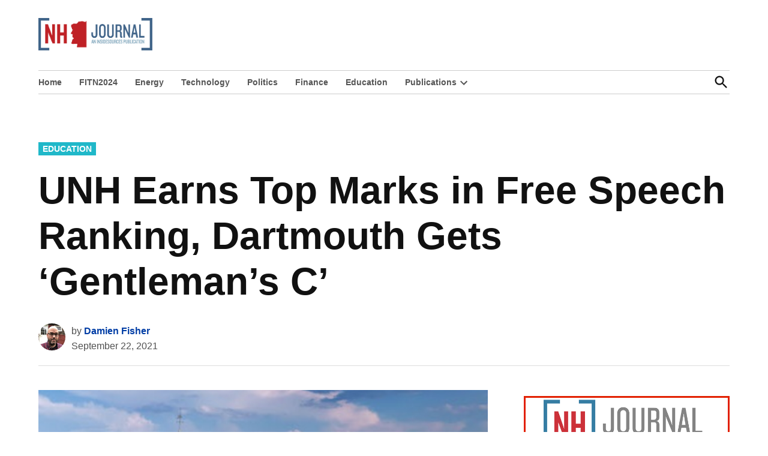

--- FILE ---
content_type: text/html; charset=utf-8
request_url: https://www.google.com/recaptcha/api2/aframe
body_size: 268
content:
<!DOCTYPE HTML><html><head><meta http-equiv="content-type" content="text/html; charset=UTF-8"></head><body><script nonce="c8zSG6UE5iIXOMNuBBCYgA">/** Anti-fraud and anti-abuse applications only. See google.com/recaptcha */ try{var clients={'sodar':'https://pagead2.googlesyndication.com/pagead/sodar?'};window.addEventListener("message",function(a){try{if(a.source===window.parent){var b=JSON.parse(a.data);var c=clients[b['id']];if(c){var d=document.createElement('img');d.src=c+b['params']+'&rc='+(localStorage.getItem("rc::a")?sessionStorage.getItem("rc::b"):"");window.document.body.appendChild(d);sessionStorage.setItem("rc::e",parseInt(sessionStorage.getItem("rc::e")||0)+1);localStorage.setItem("rc::h",'1769036129659');}}}catch(b){}});window.parent.postMessage("_grecaptcha_ready", "*");}catch(b){}</script></body></html>

--- FILE ---
content_type: text/css
request_url: https://nhjournal.com/wp-content/uploads/hurrytimer/css/82a0e7ea1cfe575a.css?ver=6.9
body_size: 612
content:
[class~=hurrytimer-campaign] {
  line-height: normal;
  text-align: center;
  padding: 10px 0;
}
[class~=hurrytimer-campaign] * {
  line-height: normal;
}

.hurryt-loading {
  display: none !important;
}

.hurrytimer-timer {
  display: flex;
  align-items: baseline;
  justify-content: center;
  flex-wrap: wrap;
}

.hurrytimer-timer-digit {
  font-feature-settings: "tnum";
  font-variant-numeric: tabular-nums;
}

.hurrytimer-headline {
  color: #333;
  display: block;
  margin: 5px auto;
  overflow: hidden;
}

.hurrytimer-timer-block {
  position: relative;
  display: flex;
  margin-right: 5px;
  flex-direction: column;
  align-items: center;
  justify-content: center;
  box-sizing: content-box;
  margin-bottom: 10px;
  margin-left: 5px;
}
.hurrytimer-timer-block:last-child {
  margin-right: 0;
}
.hurrytimer-timer-block:first-child {
  margin-left: 0;
}

.hurrytimer-sticky {
  margin: auto !important;
  width: 100%;
  background: #fff;
  left: 0;
  right: 0;
  z-index: 9999;
  position: fixed;
  box-shadow: 1px 1px 2px rgba(0, 0, 0, 0.05);
}
.hurrytimer-sticky.is-off {
  position: relative;
  z-index: 0;
}

.admin-bar:not(.wp-admin) .hurrytimer-sticky {
  z-index: 999999;
}

.hurrytimer-sticky-inner {
  max-width: 1200px;
  margin: auto;
  text-align: center;
  padding-left: 5px;
  padding-right: 5px;
}

.hurrytimer-button {
  display: inline-block;
  text-decoration: none;
  outline: none;
}

.hurrytimer-sticky-close {
  right: 10px;
  position: absolute;
  transform: translateY(-50%);
  top: 50%;
  background: none;
  border: none;
  padding: 0;
  margin: 0;
  width: 13px;
  height: 13px;
  cursor: pointer;
  display: flex;
}
.hurrytimer-sticky-close svg {
  fill: #333;
  width: 100%;
  height: 100%;
}
.hurrytimer-sticky-close:hover {
  opacity: 1;
  background: none;
}
.hurrytimer-campaign-65491{
    text-align: center;
    display: block;
}

.hurrytimer-campaign-65491 .hurrytimer-timer-digit,
.hurrytimer-campaign-65491 .hurrytimer-timer-sep{
    color: #41648a;
    display: block;
    font-size: 35px;
}

.hurrytimer-campaign-65491 .hurrytimer-timer{
justify-content:center}.hurrytimer-campaign-65491 .hurrytimer-timer-label{
    font-size: 12px;
    color: #41648a;
    text-transform: uppercase;
    display: block;
}



.hurrytimer-campaign-65491 .hurrytimer-headline{
    font-size: 30px;
    color: #ba4747;
    margin-bottom: 5px;

}

.hurrytimer-campaign-65491 .hurrytimer-button-wrap{
    margin-top: 5px;

}
.hurrytimer-campaign-65491 .hurrytimer-button{
    font-size: 15px;
    color: #fff;
    background-color: #41648a;
    border-radius: 3px;
    padding: 10px 15px;
}

@media(max-width:425px) {
.hurrytimer-campaign-65491 .hurrytimer-button-wrap,
.hurrytimer-campaign-65491 .hurrytimer-headline
{
    margin-left: 0;
    margin-right: 0;
}
}